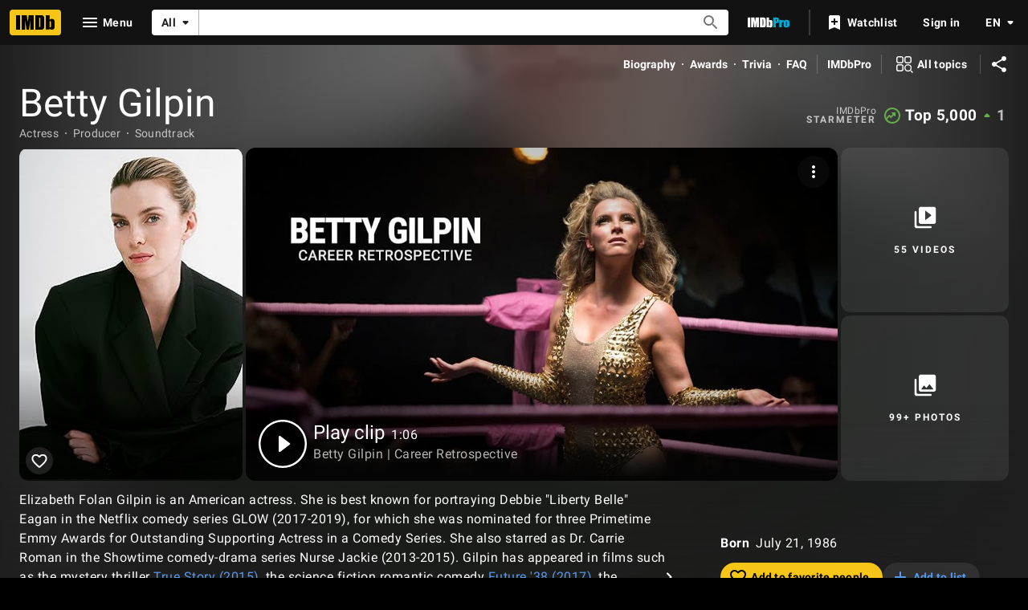

--- FILE ---
content_type: text/html; charset=UTF-8
request_url: https://www.imdb.com/name/nm2365811/?ref_=tt_cl_t_3
body_size: 2211
content:
<!DOCTYPE html>
<html lang="en">
<head>
    <meta charset="utf-8">
    <meta name="viewport" content="width=device-width, initial-scale=1">
    <title></title>
    <style>
        body {
            font-family: "Arial";
        }
    </style>
    <script type="text/javascript">
    window.awsWafCookieDomainList = [];
    window.gokuProps = {
"key":"AQIDAHjcYu/GjX+QlghicBgQ/7bFaQZ+m5FKCMDnO+vTbNg96AEjXDd5GG2UH21aRSEdOOwEAAAAfjB8BgkqhkiG9w0BBwagbzBtAgEAMGgGCSqGSIb3DQEHATAeBglghkgBZQMEAS4wEQQMJRvj6KHN1SZDyy/bAgEQgDuB43sNIUY3n1BtkX7MJggT1sT3DunwpTm7Vis+NY8Ug+2LuSOB5YQEK8OE4REU0M09ckOEhHSpn/2kHw==",
          "iv":"D549ywCvuAAABjyU",
          "context":"OzHVCFWiouziSYA0AOEPe14cAqpFP7x8OVfWy31pK1QG3SHP18O+Ddmvxt5VA/Ia+qtvjojZ7dnDt5kfAIA8hRV5uVUML9Bxi+LsCXxcyt/1CRMsTLeJFDB4BtiEAxV+1AbvFy/[base64]/ExLk4GXI2C/4CBKuD+1/ArnWdjppTEcOq7kLTsc7liOYKqQwJOE1y4/L1pw+x7tQfoZNTRFu+EgDE8saE1GFoXwq4v2k7PF6QZRR+3vLqzjSIkiA7W50/Ubvh8/34d8aE51jIYkcOyPVPGuEKBYTJttl/BJBe1Svg2pK9Ij/kVBBViMbxMLtqmpeJvLJvLKiSRkW+8g+3/Itt0+djP8skL6KnNwNNOuLeTGyza1/pbeCFpkGSDk4//eAfTHkpuOfX0DcAIwKnu+/TroFlkeUSZTjfo2ZLZmm5/HubzzUnmneY96esGV3heErbneiIIWHbhttrBzAxpZozmWgDgtj66U/s3PDQSeL3Q=="
};
    </script>
    <script src="https://1c5c1ecf7303.a481e94e.us-east-2.token.awswaf.com/1c5c1ecf7303/e231f0619a5e/0319a8d4ae69/challenge.js"></script>
</head>
<body>
    <div id="challenge-container"></div>
    <script type="text/javascript">
        AwsWafIntegration.saveReferrer();
        AwsWafIntegration.checkForceRefresh().then((forceRefresh) => {
            if (forceRefresh) {
                AwsWafIntegration.forceRefreshToken().then(() => {
                    window.location.reload(true);
                });
            } else {
                AwsWafIntegration.getToken().then(() => {
                    window.location.reload(true);
                });
            }
        });
    </script>
    <noscript>
        <h1>JavaScript is disabled</h1>
        In order to continue, we need to verify that you're not a robot.
        This requires JavaScript. Enable JavaScript and then reload the page.
    </noscript>
</body>
</html>